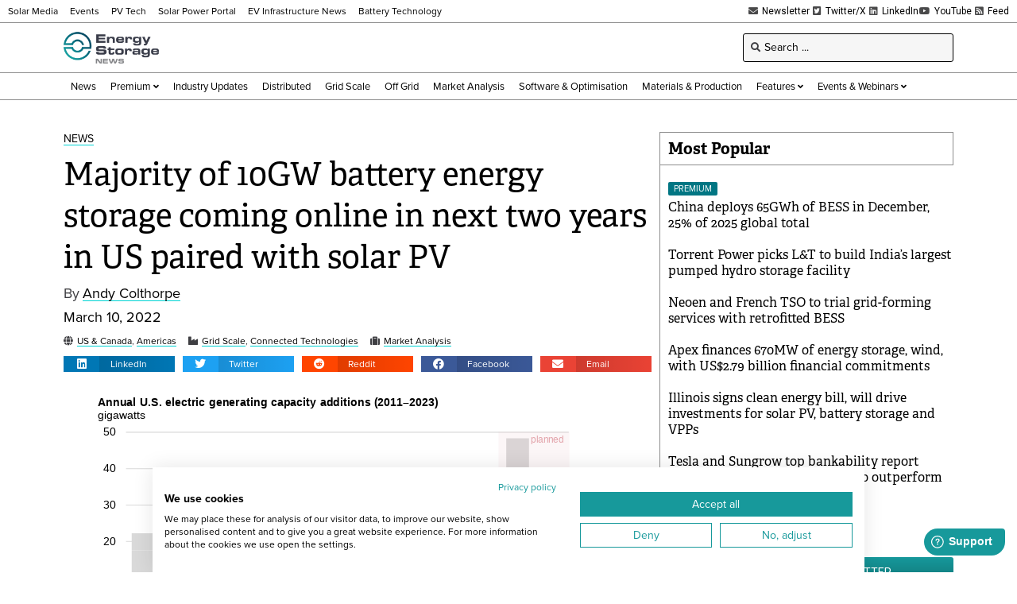

--- FILE ---
content_type: text/html; charset=UTF-8
request_url: https://www.energy-storage.news/wp-admin/admin-ajax.php
body_size: -450
content:
1768928388

--- FILE ---
content_type: text/html; charset=utf-8
request_url: https://www.google.com/recaptcha/api2/aframe
body_size: 265
content:
<!DOCTYPE HTML><html><head><meta http-equiv="content-type" content="text/html; charset=UTF-8"></head><body><script nonce="FWbSMTo0NscKILef0xi9ag">/** Anti-fraud and anti-abuse applications only. See google.com/recaptcha */ try{var clients={'sodar':'https://pagead2.googlesyndication.com/pagead/sodar?'};window.addEventListener("message",function(a){try{if(a.source===window.parent){var b=JSON.parse(a.data);var c=clients[b['id']];if(c){var d=document.createElement('img');d.src=c+b['params']+'&rc='+(localStorage.getItem("rc::a")?sessionStorage.getItem("rc::b"):"");window.document.body.appendChild(d);sessionStorage.setItem("rc::e",parseInt(sessionStorage.getItem("rc::e")||0)+1);localStorage.setItem("rc::h",'1768928391423');}}}catch(b){}});window.parent.postMessage("_grecaptcha_ready", "*");}catch(b){}</script></body></html>

--- FILE ---
content_type: image/svg+xml
request_url: https://www.energy-storage.news/wp-content/uploads/2022/03/EIA-capacity-additions-mar22.svg
body_size: 5589
content:
<?xml version="1.0" encoding="UTF-8" standalone="no"?>
<!-- Created with Inkscape (http://www.inkscape.org/) -->

<svg
   xmlns:dc="http://purl.org/dc/elements/1.1/"
   xmlns:cc="http://creativecommons.org/ns#"
   xmlns:rdf="http://www.w3.org/1999/02/22-rdf-syntax-ns#"
   xmlns:svg="http://www.w3.org/2000/svg"
   xmlns="http://www.w3.org/2000/svg"
   xmlns:sodipodi="http://sodipodi.sourceforge.net/DTD/sodipodi-0.dtd"
   xmlns:inkscape="http://www.inkscape.org/namespaces/inkscape"
   version="1.1"
   id="svg2"
   xml:space="preserve"
   width="609.29333"
   height="281.28"
   viewBox="0 0 609.29333 281.28"
   sodipodi:docname="main.svg"
   inkscape:version="0.92.4 (5da689c313, 2019-01-14)"><metadata
     id="metadata8"><rdf:RDF><cc:Work
         rdf:about=""><dc:format>image/svg+xml</dc:format><dc:type
           rdf:resource="http://purl.org/dc/dcmitype/StillImage" /><dc:title></dc:title></cc:Work></rdf:RDF></metadata><defs
     id="defs6"><clipPath
       clipPathUnits="userSpaceOnUse"
       id="clipPath36"><path
         d="M 50.4,527.04 H 507.36 V 738 H 50.4 Z"
         id="path34"
         inkscape:connector-curvature="0"
         style="clip-rule:evenodd" /></clipPath><clipPath
       clipPathUnits="userSpaceOnUse"
       id="clipPath48"><path
         d="M 50.4,527.04 H 507.36 V 738 H 50.4 Z"
         id="path46"
         inkscape:connector-curvature="0"
         style="clip-rule:evenodd" /></clipPath><clipPath
       clipPathUnits="userSpaceOnUse"
       id="clipPath60"><path
         d="M 50.4,527.04 H 507.36 V 738 H 50.4 Z"
         id="path58"
         inkscape:connector-curvature="0"
         style="clip-rule:evenodd" /></clipPath><clipPath
       clipPathUnits="userSpaceOnUse"
       id="clipPath72"><path
         d="M 50.4,527.04 H 507.36 V 738 H 50.4 Z"
         id="path70"
         inkscape:connector-curvature="0"
         style="clip-rule:evenodd" /></clipPath><clipPath
       clipPathUnits="userSpaceOnUse"
       id="clipPath84"><path
         d="M 50.4,527.04 H 507.36 V 738 H 50.4 Z"
         id="path82"
         inkscape:connector-curvature="0"
         style="clip-rule:evenodd" /></clipPath><clipPath
       clipPathUnits="userSpaceOnUse"
       id="clipPath96"><path
         d="M 50.4,527.04 H 507.36 V 738 H 50.4 Z"
         id="path94"
         inkscape:connector-curvature="0"
         style="clip-rule:evenodd" /></clipPath><clipPath
       clipPathUnits="userSpaceOnUse"
       id="clipPath108"><path
         d="M 50.4,527.04 H 507.36 V 738 H 50.4 Z"
         id="path106"
         inkscape:connector-curvature="0"
         style="clip-rule:evenodd" /></clipPath><clipPath
       clipPathUnits="userSpaceOnUse"
       id="clipPath120"><path
         d="M 50.4,527.04 H 507.36 V 738 H 50.4 Z"
         id="path118"
         inkscape:connector-curvature="0"
         style="clip-rule:evenodd" /></clipPath><clipPath
       clipPathUnits="userSpaceOnUse"
       id="clipPath132"><path
         d="M 50.4,527.04 H 507.36 V 738 H 50.4 Z"
         id="path130"
         inkscape:connector-curvature="0"
         style="clip-rule:evenodd" /></clipPath><clipPath
       clipPathUnits="userSpaceOnUse"
       id="clipPath144"><path
         d="M 50.4,527.04 H 507.36 V 738 H 50.4 Z"
         id="path142"
         inkscape:connector-curvature="0"
         style="clip-rule:evenodd" /></clipPath><clipPath
       clipPathUnits="userSpaceOnUse"
       id="clipPath156"><path
         d="M 50.4,527.04 H 507.36 V 738 H 50.4 Z"
         id="path154"
         inkscape:connector-curvature="0"
         style="clip-rule:evenodd" /></clipPath><clipPath
       clipPathUnits="userSpaceOnUse"
       id="clipPath168"><path
         d="M 50.4,527.04 H 507.36 V 738 H 50.4 Z"
         id="path166"
         inkscape:connector-curvature="0"
         style="clip-rule:evenodd" /></clipPath><clipPath
       clipPathUnits="userSpaceOnUse"
       id="clipPath180"><path
         d="M 50.4,527.04 H 507.36 V 738 H 50.4 Z"
         id="path178"
         inkscape:connector-curvature="0"
         style="clip-rule:evenodd" /></clipPath><clipPath
       clipPathUnits="userSpaceOnUse"
       id="clipPath192"><path
         d="M 50.4,527.04 H 507.36 V 738 H 50.4 Z"
         id="path190"
         inkscape:connector-curvature="0"
         style="clip-rule:evenodd" /></clipPath><clipPath
       clipPathUnits="userSpaceOnUse"
       id="clipPath204"><path
         d="M 50.4,527.04 H 507.36 V 738 H 50.4 Z"
         id="path202"
         inkscape:connector-curvature="0"
         style="clip-rule:evenodd" /></clipPath><clipPath
       clipPathUnits="userSpaceOnUse"
       id="clipPath216"><path
         d="M 50.4,527.04 H 507.36 V 738 H 50.4 Z"
         id="path214"
         inkscape:connector-curvature="0"
         style="clip-rule:evenodd" /></clipPath><clipPath
       clipPathUnits="userSpaceOnUse"
       id="clipPath228"><path
         d="M 50.4,527.04 H 507.36 V 738 H 50.4 Z"
         id="path226"
         inkscape:connector-curvature="0"
         style="clip-rule:evenodd" /></clipPath><clipPath
       clipPathUnits="userSpaceOnUse"
       id="clipPath240"><path
         d="M 50.4,527.04 H 507.36 V 738 H 50.4 Z"
         id="path238"
         inkscape:connector-curvature="0"
         style="clip-rule:evenodd" /></clipPath><clipPath
       clipPathUnits="userSpaceOnUse"
       id="clipPath252"><path
         d="M 50.4,527.04 H 507.36 V 738 H 50.4 Z"
         id="path250"
         inkscape:connector-curvature="0"
         style="clip-rule:evenodd" /></clipPath><clipPath
       clipPathUnits="userSpaceOnUse"
       id="clipPath264"><path
         d="M 50.4,527.04 H 507.36 V 738 H 50.4 Z"
         id="path262"
         inkscape:connector-curvature="0"
         style="clip-rule:evenodd" /></clipPath><clipPath
       clipPathUnits="userSpaceOnUse"
       id="clipPath276"><path
         d="M 50.4,527.04 H 507.36 V 738 H 50.4 Z"
         id="path274"
         inkscape:connector-curvature="0"
         style="clip-rule:evenodd" /></clipPath><clipPath
       clipPathUnits="userSpaceOnUse"
       id="clipPath288"><path
         d="M 50.4,527.04 H 507.36 V 738 H 50.4 Z"
         id="path286"
         inkscape:connector-curvature="0"
         style="clip-rule:evenodd" /></clipPath><clipPath
       clipPathUnits="userSpaceOnUse"
       id="clipPath300"><path
         d="M 50.4,527.04 H 507.36 V 738 H 50.4 Z"
         id="path298"
         inkscape:connector-curvature="0"
         style="clip-rule:evenodd" /></clipPath><clipPath
       clipPathUnits="userSpaceOnUse"
       id="clipPath312"><path
         d="M 50.4,527.04 H 507.48 V 738 H 50.4 Z"
         id="path310"
         inkscape:connector-curvature="0"
         style="clip-rule:evenodd" /></clipPath><clipPath
       clipPathUnits="userSpaceOnUse"
       id="clipPath324"><path
         d="M 50.4,527.04 H 507.48 V 738 H 50.4 Z"
         id="path322"
         inkscape:connector-curvature="0"
         style="clip-rule:evenodd" /></clipPath><clipPath
       clipPathUnits="userSpaceOnUse"
       id="clipPath336"><path
         d="M 50.4,527.04 H 507.48 V 738 H 50.4 Z"
         id="path334"
         inkscape:connector-curvature="0"
         style="clip-rule:evenodd" /></clipPath><clipPath
       clipPathUnits="userSpaceOnUse"
       id="clipPath348"><path
         d="M 50.4,527.04 H 507.48 V 738 H 50.4 Z"
         id="path346"
         inkscape:connector-curvature="0"
         style="clip-rule:evenodd" /></clipPath><clipPath
       clipPathUnits="userSpaceOnUse"
       id="clipPath360"><path
         d="M 50.4,527.04 H 507.48 V 738 H 50.4 Z"
         id="path358"
         inkscape:connector-curvature="0"
         style="clip-rule:evenodd" /></clipPath><clipPath
       clipPathUnits="userSpaceOnUse"
       id="clipPath372"><path
         d="M 50.4,527.04 H 507.48 V 738 H 50.4 Z"
         id="path370"
         inkscape:connector-curvature="0"
         style="clip-rule:evenodd" /></clipPath><clipPath
       clipPathUnits="userSpaceOnUse"
       id="clipPath384"><path
         d="M 50.4,527.04 H 507.48 V 738 H 50.4 Z"
         id="path382"
         inkscape:connector-curvature="0"
         style="clip-rule:evenodd" /></clipPath><clipPath
       clipPathUnits="userSpaceOnUse"
       id="clipPath398"><path
         d="m 429.84,683.28 h 56.64 V 702 h -56.64 z"
         id="path396"
         inkscape:connector-curvature="0"
         style="clip-rule:evenodd" /></clipPath><clipPath
       clipPathUnits="userSpaceOnUse"
       id="clipPath410"><path
         d="m 465.6,508.56 h 51.96 V 642.24 H 465.6 Z"
         id="path408"
         inkscape:connector-curvature="0"
         style="clip-rule:evenodd" /></clipPath><clipPath
       clipPathUnits="userSpaceOnUse"
       id="clipPath422"><path
         d="m 465.6,508.56 h 51.96 V 642.24 H 465.6 Z"
         id="path420"
         inkscape:connector-curvature="0"
         style="clip-rule:evenodd" /></clipPath><clipPath
       clipPathUnits="userSpaceOnUse"
       id="clipPath434"><path
         d="m 465.6,508.56 h 51.96 V 642.24 H 465.6 Z"
         id="path432"
         inkscape:connector-curvature="0"
         style="clip-rule:evenodd" /></clipPath><clipPath
       clipPathUnits="userSpaceOnUse"
       id="clipPath446"><path
         d="m 465.6,508.56 h 51.96 V 642.24 H 465.6 Z"
         id="path444"
         inkscape:connector-curvature="0"
         style="clip-rule:evenodd" /></clipPath><clipPath
       clipPathUnits="userSpaceOnUse"
       id="clipPath458"><path
         d="m 465.6,508.56 h 51.96 V 642.24 H 465.6 Z"
         id="path456"
         inkscape:connector-curvature="0"
         style="clip-rule:evenodd" /></clipPath></defs><sodipodi:namedview
     pagecolor="#ffffff"
     bordercolor="#666666"
     borderopacity="1"
     objecttolerance="10"
     gridtolerance="10"
     guidetolerance="10"
     inkscape:pageopacity="0"
     inkscape:pageshadow="2"
     inkscape:window-width="1920"
     inkscape:window-height="1217"
     id="namedview4"
     showgrid="false"
     inkscape:pagecheckerboard="true"
     inkscape:zoom="1"
     inkscape:cx="340.8"
     inkscape:cy="-174.71998"
     inkscape:window-x="-8"
     inkscape:window-y="-8"
     inkscape:window-maximized="1"
     inkscape:current-layer="g10" /><g
     id="g10"
     inkscape:groupmode="layer"
     inkscape:label="main"
     transform="matrix(1.3333333,0,0,-1.3333333,-67.199998,983.99998)"><path
       d="M 50.4,527.04 H 507.37 V 738 H 50.4 Z"
       style="fill:#ffffff;fill-opacity:1;fill-rule:evenodd;stroke:none"
       id="path12"
       inkscape:connector-curvature="0" /><path
       d="M 77.11,576.96 H 462.94 M 77.11,608.64 H 462.94 M 77.11,640.2 H 462.94 M 77.11,671.88 H 462.94 M 77.11,703.55 h 385.83"
       style="fill:none;stroke:#d9d9d9;stroke-width:0.75;stroke-linecap:butt;stroke-linejoin:round;stroke-miterlimit:10;stroke-dasharray:none;stroke-opacity:1"
       id="path14"
       inkscape:connector-curvature="0" /><path
       d="m 82.08,547.8 h 19.8 v -2.48 h -19.8 z m 29.64,2.64 h 19.8 v -5.12 h -19.8 z m 29.64,6.12 h 19.8 v -11.24 h -19.8 z m 29.76,0.72 h 19.8 v -11.96 h -19.8 z m 29.64,-0.72 h 19.8 v -11.24 h -19.8 z m 29.64,14.04 h 19.8 v -25.28 h -19.8 z m 29.76,-8.88 h 19.8 v -16.4 h -19.8 z m 29.64,-0.96 h 19.8 v -15.44 h -19.8 z m 29.64,2.04 h 19.8 v -17.48 h -19.8 z m 29.76,15.6 H 369 v -33.08 h -19.8 z m 29.64,8.52 h 19.8 v -41.6 h -19.8 z m 29.64,27.12 h 19.8 v -68.72 h -19.8 z m 29.76,-8.76 h 19.8 v -59.96 h -19.8 z"
       style="fill:#ffc702;fill-opacity:1;fill-rule:nonzero;stroke:none"
       id="path16"
       inkscape:connector-curvature="0" /><path
       d="m 82.08,547.92 h 19.8 v -0.12 h -19.8 z m 29.64,2.64 h 19.8 v -0.12 h -19.8 z m 29.64,6.12 h 19.8 v -0.12 h -19.8 z m 29.76,0.72 h 19.8 v -0.12 h -19.8 z m 29.64,-0.48 h 19.8 v -0.36 h -19.8 z m 29.64,14.28 h 19.8 v -0.6 h -19.8 z m 29.76,-9.12 h 19.8 v -0.36 h -19.8 z m 29.64,-0.6 h 19.8 v -0.72 h -19.8 z m 29.64,1.92 h 19.8 v -0.6 h -19.8 z m 29.76,16.44 H 369 v -1.44 h -19.8 z m 29.64,17.04 h 19.8 v -9.96 h -19.8 z m 29.64,36.6 h 19.8 v -19.44 h -19.8 z m 29.76,-14.88 h 19.8 v -13.32 h -19.8 z"
       style="fill:#003953;fill-opacity:1;fill-rule:nonzero;stroke:none"
       id="path18"
       inkscape:connector-curvature="0" /><path
       d="m 82.08,579.24 h 19.8 V 547.8 h -19.8 z m 29.64,1.2 h 19.8 v -29.88 h -19.8 z m 29.64,-1.56 h 19.8 v -22.32 h -19.8 z m 29.76,6.96 h 19.8 v -28.56 h -19.8 z m 29.64,-8.64 h 19.8 v -20.28 h -19.8 z m 29.64,21.24 h 19.8 V 571.2 h -19.8 z m 29.76,-6.12 h 19.8 v -30.24 h -19.8 z m 29.64,30.12 h 19.8 v -60.96 h -19.8 z m 29.64,-33.96 h 19.8 V 563.4 h -19.8 z m 29.76,11.64 H 369 V 579.84 H 349.2 Z M 378.84,615 h 19.8 v -18.12 h -19.8 z m 29.64,48.48 h 19.8 v -30 h -19.8 z m 29.76,-23.52 h 19.8 V 618.6 h -19.8 z"
       style="fill:#d6d6d6;fill-opacity:1;fill-rule:nonzero;stroke:none"
       id="path20"
       inkscape:connector-curvature="0" /><path
       d="m 82.08,600.84 h 19.8 v -21.6 h -19.8 z m 29.64,21.6 h 19.8 v -42 h -19.8 z m 29.64,-40.8 h 19.8 v -2.76 h -19.8 z m 29.76,19.92 h 19.8 v -15.72 h -19.8 z m 29.64,1.68 h 19.8 V 577.2 h -19.8 z m 29.64,22.92 h 19.8 v -27.72 h -19.8 z m 29.76,-14.64 h 19.8 v -19.2 h -19.8 z m 29.64,32.64 h 19.8 v -21.72 h -19.8 z m 29.64,-26.4 h 19.8 v -29.28 h -19.8 z m 29.76,28.8 H 369 v -46.44 h -19.8 z m 29.64,12.72 h 19.8 V 615 h -19.8 z m 29.64,35.16 h 19.8 v -30.96 h -19.8 z m 29.76,-38.16 h 19.8 v -16.32 h -19.8 z"
       style="fill:#d9d9d9;fill-opacity:1;fill-rule:nonzero;stroke:none"
       id="path22"
       inkscape:connector-curvature="0" /><path
       d="m 82.08,612.96 h 19.8 v -12.12 h -19.8 z m 29.64,21.24 h 19.8 v -11.76 h -19.8 z m 29.64,-47.76 h 19.8 v -4.8 h -19.8 z M 349.2,646.68 H 369 v -0.12 h -19.8 z"
       style="fill:#d9d9d9;fill-opacity:1;fill-rule:nonzero;stroke:none"
       id="path24"
       inkscape:connector-curvature="0" /><path
       d="m 82.08,615.72 h 19.8 v -2.76 h -19.8 z m 29.64,22.08 h 19.8 v -3.6 h -19.8 z m 29.64,-47.04 h 19.8 v -4.32 h -19.8 z m 29.76,12.36 h 19.8 v -1.56 h -19.8 z m 29.64,1.8 h 19.8 v -1.68 h -19.8 z m 29.64,26.64 h 19.8 v -5.4 h -19.8 z m 29.76,-18.6 h 19.8 v -1.44 h -19.8 z m 29.64,32.52 h 19.8 v -1.32 h -19.8 z m 29.64,-26.76 h 19.8 v -0.96 h -19.8 z m 29.76,28.8 H 369 v -0.96 h -19.8 z m 29.64,12.24 h 19.8 v -0.48 h -19.8 z m 29.64,38.52 h 19.8 v -3.84 h -19.8 z m 29.76,-37.8 h 19.8 v -4.2 h -19.8 z"
       style="fill:#d9d9d9;fill-opacity:1;fill-rule:nonzero;stroke:none"
       id="path26"
       inkscape:connector-curvature="0" /><path
       d="M 77.11,545.32 H 462.94"
       style="fill:none;stroke:#000000;stroke-width:0.75;stroke-linecap:butt;stroke-linejoin:round;stroke-miterlimit:10;stroke-dasharray:none;stroke-opacity:1"
       id="path28"
       inkscape:connector-curvature="0" /><g
       id="g30"><g
         id="g32"
         clip-path="url(#clipPath36)"><text
           transform="matrix(1,0,0,-1,411.55,576.7)"
           style="font-variant:normal;font-weight:normal;font-size:8.03999996px;font-family:Arial;-inkscape-font-specification:ArialMT;writing-mode:lr-tb;fill:#404040;fill-opacity:1;fill-rule:nonzero;stroke:none"
           id="text40"><tspan
             x="0 4.4400401 8.8800802"
             y="0"
             sodipodi:role="line"
             id="tspan38">45%</tspan></text>
</g></g><g
       id="g42"><g
         id="g44"
         clip-path="url(#clipPath48)"><text
           transform="matrix(1,0,0,-1,440.16,572.3)"
           style="font-variant:normal;font-weight:normal;font-size:8.03999996px;font-family:Arial;-inkscape-font-specification:ArialMT;writing-mode:lr-tb;fill:#404040;fill-opacity:1;fill-rule:nonzero;stroke:none"
           id="text52"><tspan
             x="0 4.4400401 8.8800802"
             y="0"
             sodipodi:role="line"
             id="tspan50">52%</tspan></text>
</g></g><g
       id="g54"><g
         id="g56"
         clip-path="url(#clipPath60)"><text
           transform="matrix(1,0,0,-1,410.47,620.78)"
           style="font-variant:normal;font-weight:normal;font-size:8.03999996px;font-family:Arial;-inkscape-font-specification:ArialMT;writing-mode:lr-tb;fill:#ffffff;fill-opacity:1;fill-rule:nonzero;stroke:none"
           id="text64"><tspan
             x="0 4.4640002 8.9280005"
             y="0"
             sodipodi:role="line"
             id="tspan62">13%</tspan></text>
</g></g><g
       id="g66"><g
         id="g68"
         clip-path="url(#clipPath72)"><text
           transform="matrix(1,0,0,-1,440.16,608.98)"
           style="font-variant:normal;font-weight:normal;font-size:8.03999996px;font-family:Arial;-inkscape-font-specification:ArialMT;writing-mode:lr-tb;fill:#ffffff;fill-opacity:1;fill-rule:nonzero;stroke:none"
           id="text76"><tspan
             x="0 4.4400401 8.8800802"
             y="0"
             sodipodi:role="line"
             id="tspan74">12%</tspan></text>
</g></g><g
       id="g78"><g
         id="g80"
         clip-path="url(#clipPath84)"><text
           transform="matrix(1,0,0,-1,62.952,542.16)"
           style="font-variant:normal;font-weight:normal;font-size:9.96000004px;font-family:Arial;-inkscape-font-specification:ArialMT;writing-mode:lr-tb;fill:#000000;fill-opacity:1;fill-rule:nonzero;stroke:none"
           id="text88"><tspan
             x="0"
             y="0"
             id="tspan86">0</tspan></text>
</g></g><g
       id="g90"><g
         id="g92"
         clip-path="url(#clipPath96)"><text
           transform="matrix(1,0,0,-1,57.384,573.82)"
           style="font-variant:normal;font-weight:normal;font-size:9.96000004px;font-family:Arial;-inkscape-font-specification:ArialMT;writing-mode:lr-tb;fill:#000000;fill-opacity:1;fill-rule:nonzero;stroke:none"
           id="text100"><tspan
             x="0 5.5440001"
             y="0"
             sodipodi:role="line"
             id="tspan98">10</tspan></text>
</g></g><g
       id="g102"><g
         id="g104"
         clip-path="url(#clipPath108)"><text
           transform="matrix(1,0,0,-1,57.384,605.47)"
           style="font-variant:normal;font-weight:normal;font-size:9.96000004px;font-family:Arial;-inkscape-font-specification:ArialMT;writing-mode:lr-tb;fill:#000000;fill-opacity:1;fill-rule:nonzero;stroke:none"
           id="text112"><tspan
             x="0 5.5440001"
             y="0"
             sodipodi:role="line"
             id="tspan110">20</tspan></text>
</g></g><g
       id="g114"><g
         id="g116"
         clip-path="url(#clipPath120)"><text
           transform="matrix(1,0,0,-1,57.384,637.1)"
           style="font-variant:normal;font-weight:normal;font-size:9.96000004px;font-family:Arial;-inkscape-font-specification:ArialMT;writing-mode:lr-tb;fill:#000000;fill-opacity:1;fill-rule:nonzero;stroke:none"
           id="text124"><tspan
             x="0 5.5440001"
             y="0"
             sodipodi:role="line"
             id="tspan122">30</tspan></text>
</g></g><g
       id="g126"><g
         id="g128"
         clip-path="url(#clipPath132)"><text
           transform="matrix(1,0,0,-1,57.384,668.76)"
           style="font-variant:normal;font-weight:normal;font-size:9.96000004px;font-family:Arial;-inkscape-font-specification:ArialMT;writing-mode:lr-tb;fill:#000000;fill-opacity:1;fill-rule:nonzero;stroke:none"
           id="text136"><tspan
             x="0 5.5440001"
             y="0"
             sodipodi:role="line"
             id="tspan134">40</tspan></text>
</g></g><g
       id="g138"><g
         id="g140"
         clip-path="url(#clipPath144)"><text
           transform="matrix(1,0,0,-1,57.384,700.42)"
           style="font-variant:normal;font-weight:normal;font-size:9.96000004px;font-family:Arial;-inkscape-font-specification:ArialMT;writing-mode:lr-tb;fill:#000000;fill-opacity:1;fill-rule:nonzero;stroke:none"
           id="text148"><tspan
             x="0 5.5440001"
             y="0"
             sodipodi:role="line"
             id="tspan146">50</tspan></text>
</g></g><g
       id="g150"><g
         id="g152"
         clip-path="url(#clipPath156)"><text
           transform="matrix(1,0,0,-1,80.856,530.23)"
           style="font-variant:normal;font-weight:normal;font-size:9.96000004px;font-family:Arial;-inkscape-font-specification:ArialMT;writing-mode:lr-tb;fill:#000000;fill-opacity:1;fill-rule:nonzero;stroke:none"
           id="text160"><tspan
             x="0 5.5377598 11.14524 16.683001"
             y="0"
             sodipodi:role="line"
             id="tspan158">2011</tspan></text>
</g></g><g
       id="g162"><g
         id="g164"
         clip-path="url(#clipPath168)"><text
           transform="matrix(1,0,0,-1,110.52,530.23)"
           style="font-variant:normal;font-weight:normal;font-size:9.96000004px;font-family:Arial;-inkscape-font-specification:ArialMT;writing-mode:lr-tb;fill:#000000;fill-opacity:1;fill-rule:nonzero;stroke:none"
           id="text172"><tspan
             x="0 5.5377598 11.14524 16.683001"
             y="0"
             sodipodi:role="line"
             id="tspan170">2012</tspan></text>
</g></g><g
       id="g174"><g
         id="g176"
         clip-path="url(#clipPath180)"><text
           transform="matrix(1,0,0,-1,140.21,530.23)"
           style="font-variant:normal;font-weight:normal;font-size:9.96000004px;font-family:Arial;-inkscape-font-specification:ArialMT;writing-mode:lr-tb;fill:#000000;fill-opacity:1;fill-rule:nonzero;stroke:none"
           id="text184"><tspan
             x="0 5.5377598 11.14524 16.683001"
             y="0"
             sodipodi:role="line"
             id="tspan182">2013</tspan></text>
</g></g><g
       id="g186"><g
         id="g188"
         clip-path="url(#clipPath192)"><text
           transform="matrix(1,0,0,-1,169.9,530.23)"
           style="font-variant:normal;font-weight:normal;font-size:9.96000004px;font-family:Arial;-inkscape-font-specification:ArialMT;writing-mode:lr-tb;fill:#000000;fill-opacity:1;fill-rule:nonzero;stroke:none"
           id="text196"><tspan
             x="0 5.5377598 11.14524 16.683001"
             y="0"
             sodipodi:role="line"
             id="tspan194">2014</tspan></text>
</g></g><g
       id="g198"><g
         id="g200"
         clip-path="url(#clipPath204)"><text
           transform="matrix(1,0,0,-1,199.58,530.23)"
           style="font-variant:normal;font-weight:normal;font-size:9.96000004px;font-family:Arial;-inkscape-font-specification:ArialMT;writing-mode:lr-tb;fill:#000000;fill-opacity:1;fill-rule:nonzero;stroke:none"
           id="text208"><tspan
             x="0 5.5377598 11.14524 16.683001"
             y="0"
             sodipodi:role="line"
             id="tspan206">2015</tspan></text>
</g></g><g
       id="g210"><g
         id="g212"
         clip-path="url(#clipPath216)"><text
           transform="matrix(1,0,0,-1,229.27,530.23)"
           style="font-variant:normal;font-weight:normal;font-size:9.96000004px;font-family:Arial;-inkscape-font-specification:ArialMT;writing-mode:lr-tb;fill:#000000;fill-opacity:1;fill-rule:nonzero;stroke:none"
           id="text220"><tspan
             x="0 5.5377598 11.14524 16.683001"
             y="0"
             sodipodi:role="line"
             id="tspan218">2016</tspan></text>
</g></g><g
       id="g222"><g
         id="g224"
         clip-path="url(#clipPath228)"><text
           transform="matrix(1,0,0,-1,258.96,530.23)"
           style="font-variant:normal;font-weight:normal;font-size:9.96000004px;font-family:Arial;-inkscape-font-specification:ArialMT;writing-mode:lr-tb;fill:#000000;fill-opacity:1;fill-rule:nonzero;stroke:none"
           id="text232"><tspan
             x="0 5.5377598 11.14524 16.683001"
             y="0"
             sodipodi:role="line"
             id="tspan230">2017</tspan></text>
</g></g><g
       id="g234"><g
         id="g236"
         clip-path="url(#clipPath240)"><text
           transform="matrix(1,0,0,-1,288.65,530.23)"
           style="font-variant:normal;font-weight:normal;font-size:9.96000004px;font-family:Arial;-inkscape-font-specification:ArialMT;writing-mode:lr-tb;fill:#000000;fill-opacity:1;fill-rule:nonzero;stroke:none"
           id="text244"><tspan
             x="0 5.5377598 11.14524 16.683001"
             y="0"
             sodipodi:role="line"
             id="tspan242">2018</tspan></text>
</g></g><g
       id="g246"><g
         id="g248"
         clip-path="url(#clipPath252)"><text
           transform="matrix(1,0,0,-1,318.34,530.23)"
           style="font-variant:normal;font-weight:normal;font-size:9.96000004px;font-family:Arial;-inkscape-font-specification:ArialMT;writing-mode:lr-tb;fill:#000000;fill-opacity:1;fill-rule:nonzero;stroke:none"
           id="text256"><tspan
             x="0 5.5377598 11.14524 16.683001"
             y="0"
             sodipodi:role="line"
             id="tspan254">2019</tspan></text>
</g></g><g
       id="g258"><g
         id="g260"
         clip-path="url(#clipPath264)"><text
           transform="matrix(1,0,0,-1,348,530.23)"
           style="font-variant:normal;font-weight:normal;font-size:9.96000004px;font-family:Arial;-inkscape-font-specification:ArialMT;writing-mode:lr-tb;fill:#000000;fill-opacity:1;fill-rule:nonzero;stroke:none"
           id="text268"><tspan
             x="0 5.5377598 11.14524 16.683001"
             y="0"
             sodipodi:role="line"
             id="tspan266">2020</tspan></text>
</g></g><g
       id="g270"><g
         id="g272"
         clip-path="url(#clipPath276)"><text
           transform="matrix(1,0,0,-1,377.69,530.23)"
           style="font-variant:normal;font-weight:normal;font-size:9.96000004px;font-family:Arial;-inkscape-font-specification:ArialMT;writing-mode:lr-tb;fill:#000000;fill-opacity:1;fill-rule:nonzero;stroke:none"
           id="text280"><tspan
             x="0 5.5377598 11.14524 16.683001"
             y="0"
             sodipodi:role="line"
             id="tspan278">2021</tspan></text>
</g></g><g
       id="g282"><g
         id="g284"
         clip-path="url(#clipPath288)"><text
           transform="matrix(1,0,0,-1,407.38,530.23)"
           style="font-variant:normal;font-weight:normal;font-size:9.96000004px;font-family:Arial;-inkscape-font-specification:ArialMT;writing-mode:lr-tb;fill:#000000;fill-opacity:1;fill-rule:nonzero;stroke:none"
           id="text292"><tspan
             x="0 5.5377598 11.14524 16.683001"
             y="0"
             sodipodi:role="line"
             id="tspan290">2022</tspan></text>
</g></g><g
       id="g294"><g
         id="g296"
         clip-path="url(#clipPath300)"><text
           transform="matrix(1,0,0,-1,437.06,530.23)"
           style="font-variant:normal;font-weight:normal;font-size:9.96000004px;font-family:Arial;-inkscape-font-specification:ArialMT;writing-mode:lr-tb;fill:#000000;fill-opacity:1;fill-rule:nonzero;stroke:none"
           id="text304"><tspan
             x="0 5.5377598 11.14524 16.683001"
             y="0"
             sodipodi:role="line"
             id="tspan302">2023</tspan></text>
</g></g><g
       id="g306"><g
         id="g308"
         clip-path="url(#clipPath312)"><text
           transform="matrix(1,0,0,-1,52.56,726.48)"
           style="font-variant:normal;font-weight:bold;font-size:9.96000004px;font-family:Arial;-inkscape-font-specification:Arial-BoldMT;writing-mode:lr-tb;fill:#000000;fill-opacity:1;fill-rule:nonzero;stroke:none"
           id="text316"><tspan
             x="0 6.8425202 12.948 19.05348 25.15896 30.69672 33.465599 36.672722 43.863838 46.632721 53.236198 56.005081 58.863602 64.40136 67.170242 72.668159 78.205917 81.522598 85.397041 88.165916"
             y="0"
             sodipodi:role="line"
             id="tspan314">Annual U.S. electric</tspan></text>
</g></g><g
       id="g318"><g
         id="g320"
         clip-path="url(#clipPath324)"><text
           transform="matrix(1,0,0,-1,149.3,726.48)"
           style="font-variant:normal;font-weight:bold;font-size:9.96000004px;font-family:Arial;-inkscape-font-specification:Arial-BoldMT;writing-mode:lr-tb;fill:#000000;fill-opacity:1;fill-rule:nonzero;stroke:none"
           id="text328"><tspan
             x="0 6.1054802 11.64324 17.7288 23.26656 27.10116 32.63892 35.955601 38.72448 44.84988"
             y="0"
             sodipodi:role="line"
             id="tspan326">generating</tspan></text>
</g></g><g
       id="g330"><g
         id="g332"
         clip-path="url(#clipPath336)"><text
           transform="matrix(1,0,0,-1,203.21,726.48)"
           style="font-variant:normal;font-weight:bold;font-size:9.96000004px;font-family:Arial;-inkscape-font-specification:Arial-BoldMT;writing-mode:lr-tb;fill:#000000;fill-opacity:1;fill-rule:nonzero;stroke:none"
           id="text340"><tspan
             x="0 5.5377598 11.03568 17.141159 22.678921 28.17684 30.945721 34.282318"
             y="0"
             sodipodi:role="line"
             id="tspan338">capacity</tspan></text>
</g></g><g
       id="g342"><g
         id="g344"
         clip-path="url(#clipPath348)"><text
           transform="matrix(1,0,0,-1,246.05,726.48)"
           style="font-variant:normal;font-weight:bold;font-size:9.96000004px;font-family:Arial;-inkscape-font-specification:Arial-BoldMT;writing-mode:lr-tb;fill:#000000;fill-opacity:1;fill-rule:nonzero;stroke:none"
           id="text352"><tspan
             x="0 5.5377598 11.62332 17.74872 20.517599 23.8542 26.623079 32.708641 38.844002 44.38176 47.150639 50.467319 56.005081 61.542839 67.040756"
             y="0"
             sodipodi:role="line"
             id="tspan350">additions (2011</tspan></text>
</g></g><g
       id="g354"><g
         id="g356"
         clip-path="url(#clipPath360)"><text
           transform="matrix(1,0,0,-1,318.65,726.48)"
           style="font-variant:normal;font-weight:bold;font-size:9.96000004px;font-family:Arial;-inkscape-font-specification:Arial-BoldMT;writing-mode:lr-tb;fill:#000000;fill-opacity:1;fill-rule:nonzero;stroke:none"
           id="text364"><tspan
             x="0"
             y="0"
             id="tspan362">–</tspan></text>
</g></g><g
       id="g366"><g
         id="g368"
         clip-path="url(#clipPath372)"><text
           transform="matrix(1,0,0,-1,324.19,726.48)"
           style="font-variant:normal;font-weight:bold;font-size:9.96000004px;font-family:Arial;-inkscape-font-specification:Arial-BoldMT;writing-mode:lr-tb;fill:#000000;fill-opacity:1;fill-rule:nonzero;stroke:none"
           id="text376"><tspan
             x="0 5.5199599 11.03992 16.559879 22.07984"
             y="0"
             sodipodi:role="line"
             id="tspan374">2023)</tspan></text>
</g></g><g
       id="g378"><g
         id="g380"
         clip-path="url(#clipPath384)"><text
           transform="matrix(1,0,0,-1,52.56,714.96)"
           style="font-variant:normal;font-weight:normal;font-size:9.98400021px;font-family:Arial;-inkscape-font-specification:ArialMT;writing-mode:lr-tb;fill:#000000;fill-opacity:1;fill-rule:nonzero;stroke:none"
           id="text388"><tspan
             x="0 5.521152 7.6776962 13.198848 18.719999 25.798656 31.319807 34.09536 36.840961"
             y="0"
             sodipodi:role="line"
             id="tspan386">gigawatts</tspan></text>
</g></g><path
       d="m 401.77,545.04 h 61.79 v 158.87 h -61.79 z"
       style="fill:#e3a5ac;fill-opacity:0.10196001;fill-rule:evenodd;stroke:none"
       id="path390"
       inkscape:connector-curvature="0" /><g
       id="g392"><g
         id="g394"
         clip-path="url(#clipPath398)"><text
           transform="matrix(1,0,0,-1,429.91,694.42)"
           style="font-variant:normal;font-weight:normal;font-size:8.03999996px;font-family:Arial;-inkscape-font-specification:ArialMT;writing-mode:lr-tb;fill:#e3a5ac;fill-opacity:1;fill-rule:nonzero;stroke:none"
           id="text402"><tspan
             x="0 4.4380798 6.22296 10.6932 15.1152 19.55328 23.99136"
             y="0"
             sodipodi:role="line"
             id="tspan400">planned</tspan></text>
</g></g><g
       id="g404"><g
         id="g406"
         clip-path="url(#clipPath410)"><text
           transform="matrix(1,0,0,-1,465.67,632.86)"
           style="font-variant:normal;font-weight:bold;font-size:9.96000004px;font-family:Arial;-inkscape-font-specification:Arial-BoldMT;writing-mode:lr-tb;fill:#a6a6a6;fill-opacity:1;fill-rule:nonzero;stroke:none"
           id="text414"><tspan
             x="0 5.5199599 8.27104"
             y="0"
             sodipodi:role="line"
             id="tspan412">all</tspan></text>
</g></g><g
       id="g416"><g
         id="g418"
         clip-path="url(#clipPath422)"><text
           transform="matrix(1,0,0,-1,479.59,632.86)"
           style="font-variant:normal;font-weight:bold;font-size:9.96000004px;font-family:Arial;-inkscape-font-specification:Arial-BoldMT;writing-mode:lr-tb;fill:#a6a6a6;fill-opacity:1;fill-rule:nonzero;stroke:none"
           id="text426"><tspan
             x="0 6.1054802 9.4520397 15.55752 21.09528"
             y="0"
             sodipodi:role="line"
             id="tspan424">other</tspan></text>
</g></g><g
       id="g428"><g
         id="g430"
         clip-path="url(#clipPath434)"><text
           transform="matrix(1,0,0,-1,465.67,614.5)"
           style="font-variant:normal;font-weight:bold;font-size:9.96000004px;font-family:Arial;-inkscape-font-specification:Arial-BoldMT;writing-mode:lr-tb;fill:#003953;fill-opacity:1;fill-rule:nonzero;stroke:none"
           id="text438"><tspan
             x="0 6.1054802 11.64324 14.95992 18.336361 23.874121 27.698759 33.09708"
             y="0"
             sodipodi:role="line"
             id="tspan436">battery </tspan></text>
</g></g><g
       id="g440"><g
         id="g442"
         clip-path="url(#clipPath446)"><text
           transform="matrix(1,0,0,-1,465.67,602.98)"
           style="font-variant:normal;font-weight:bold;font-size:9.96000004px;font-family:Arial;-inkscape-font-specification:Arial-BoldMT;writing-mode:lr-tb;fill:#003953;fill-opacity:1;fill-rule:nonzero;stroke:none"
           id="text450"><tspan
             x="0 5.5377598 8.8544397 14.9898 18.83436 24.37212 30.45768"
             y="0"
             sodipodi:role="line"
             id="tspan448">storage</tspan></text>
</g></g><g
       id="g452"><g
         id="g454"
         clip-path="url(#clipPath458)"><text
           transform="matrix(1,0,0,-1,465.67,574.18)"
           style="font-variant:normal;font-weight:bold;font-size:9.96000004px;font-family:Arial;-inkscape-font-specification:Arial-BoldMT;writing-mode:lr-tb;fill:#f4c019;fill-opacity:1;fill-rule:nonzero;stroke:none"
           id="text462"><tspan
             x="0 5.5377598 11.62332 14.3922 19.92996"
             y="0"
             sodipodi:role="line"
             id="tspan460">solar</tspan></text>
</g></g><g
       id="g484"
       transform="matrix(0.75000002,0,0,-0.75000002,481.75708,548.39887)"><path
         style="fill:#455560;stroke-width:0.27698913"
         inkscape:connector-curvature="0"
         id="path1537"
         d="m 3.6839501,11.98809 c 0.4154837,-0.470881 0.941763,-0.692473 1.6065369,-0.692473 0.637075,0 1.1633544,0.221592 1.5788384,0.664774 0.415483,0.443183 0.637075,1.02486 0.637075,1.772731 v 0.166193 H 3.0191762 c 0.027699,-0.830967 0.2769891,-1.468042 0.6647739,-1.911225 m 5.1519973,5.678277 c -0.470881,0.470882 -0.830967,0.803269 -1.135655,0.969462 -0.387785,0.221592 -0.858666,0.332387 -1.3849456,0.332387 -0.5816772,0 -1.1356554,-0.193892 -1.6619348,-0.581677 C 4.1271327,17.998754 3.711649,17.472475 3.4346599,16.780002 3.1576707,16.087529 3.0191762,15.31196 3.0191762,14.370197 v -0.110796 h 6.0937612 v -0.166193 c 0,-0.914065 -0.360086,-1.689634 -1.080258,-2.326709 -0.720172,-0.664774 -1.5511391,-0.969462 -2.5206011,-0.969462 -1.1633543,0 -2.1605152,0.443183 -2.9637836,1.301849 -0.8032685,0.858666 -1.1910533,1.938924 -1.1910533,3.213074 0,1.246451 0.4154837,2.299009 1.27415,3.129977 0.8309674,0.830967 1.911225,1.218752 3.2130739,1.218752 0.7201717,0 1.3572471,-0.138495 1.8835261,-0.415484 0.526279,-0.276989 1.02486,-0.74787 1.52344,-1.384945 v 0 z"
         class="st0" /><path
         style="fill:#455560;stroke-width:0.27698913"
         inkscape:connector-curvature="0"
         id="path1539"
         d="m 20.164803,17.694066 c -0.138495,0.304688 -0.387785,0.553978 -0.747871,0.747871 -0.332387,0.193892 -0.664774,0.304688 -0.997161,0.304688 -0.332387,0 -0.637075,-0.138495 -0.886365,-0.443183 -0.24929,-0.304688 -0.387785,-0.664774 -0.387785,-1.080257 0,-0.470882 0.110796,-0.858667 0.360086,-1.135656 0.221591,-0.276989 0.77557,-0.553978 1.606537,-0.858666 0.443183,-0.166194 0.803269,-0.276989 1.02486,-0.387785 v 2.852988 z m 2.769891,0.332387 c -0.110796,0.304688 -0.443183,0.720172 -0.692473,0.720172 -0.193892,0 -0.304688,-0.0831 -0.360086,-0.276989 -0.0554,-0.193893 -0.110795,-0.52628 -0.110795,-1.02486 v -3.57316 c 0,-0.969462 -0.276989,-1.717332 -0.830968,-2.243612 -0.553978,-0.553978 -1.27415,-0.803268 -2.188214,-0.803268 -0.74787,0 -1.412644,0.221591 -1.994321,0.692473 -0.553979,0.443182 -0.914065,1.052558 -1.080258,1.800429 l 0.415484,0.166193 c 0.166193,-0.553978 0.443182,-0.99716 0.830967,-1.301848 0.387785,-0.332387 0.858666,-0.470882 1.384946,-0.470882 0.581677,0 1.024859,0.193892 1.357246,0.553978 0.332387,0.360086 0.498581,0.858667 0.498581,1.468043 v 0.609376 c -0.276989,0.166193 -0.803269,0.332387 -1.578838,0.553978 -1.246451,0.332387 -2.04972,0.720172 -2.465203,1.080258 -0.415484,0.387784 -0.609377,0.858666 -0.609377,1.440343 0,0.609376 0.221592,1.135655 0.692473,1.578838 0.470882,0.443183 1.02486,0.664774 1.689634,0.664774 0.443183,0 0.803268,-0.0831 1.135655,-0.24929 0.332387,-0.166194 0.692473,-0.470882 1.107957,-0.941763 0.24929,0.803268 0.720172,1.191053 1.412644,1.191053 0.470882,0 0.858667,-0.166193 1.135656,-0.470882 0.24929,-0.276989 0.415484,-0.609376 0.470881,-1.052558 z"
         class="st0" /><path
         style="fill:#455560;stroke-width:0.27698913"
         inkscape:connector-curvature="0"
         id="path1541"
         d="m 13.489365,18.746625 c -0.193893,-0.166194 -0.304688,-0.470882 -0.304688,-0.914064 v -7.090922 h -0.52628 v 0.0277 c -0.49858,0.221591 -2.6590946,0.276989 -2.6590946,0.276989 v 0.387785 c 0.6924726,0 1.1356546,0.0831 1.3018486,0.24929 0.166193,0.166194 0.276989,0.498581 0.276989,0.997161 v 5.151998 c 0,0.470881 -0.0831,0.775569 -0.276989,0.941763 -0.193893,0.138494 -0.609376,0.221591 -1.3018486,0.221591 v 0.387785 h 4.5703196 v -0.387785 c -0.526279,0 -0.886365,-0.0831 -1.080257,-0.24929"
         class="st0" /><path
         style="fill:#6cb33f;stroke-width:0.27698913"
         inkscape:connector-curvature="0"
         id="path1543"
         d="m 4.1271327,9.4120907 c 0.027699,-0.0277 0.083097,-0.0831 0.1661935,-0.166193 2.4929022,-2.409806 5.2350942,-4.404127 7.9772868,-5.816772 1.634236,-0.830967 3.213074,-1.412644 4.708815,-1.717333 3.323869,-0.692472 5.401288,0.110796 6.038363,0.637075 0.110795,0.0831 0.166193,0.166194 0.193892,0.249291 -1.938924,-0.193893 -3.960944,-0.0831 -6.066062,0.332387 -3.794751,0.803268 -7.6448996,2.575999 -11.4396503,5.290492 -0.4985804,0.360086 -0.9694619,0.720172 -1.4403435,1.080258 -0.055398,0.0554 -0.1107956,0.0831 -0.1384945,0.110795"
         class="st1" /><path
         style="fill:#ffdd00;stroke-width:0.27698913"
         inkscape:connector-curvature="0"
         id="path1545"
         d="m 3.2961653,9.6059837 c 0.027699,-0.0554 0.083097,-0.166194 0.1938924,-0.276989 0.8309674,-1.191054 2.1051174,-2.908386 3.1022782,-4.09944 2.3544075,-2.769891 4.5980191,-3.600858 5.7059761,-3.82245 0.553978,-0.110795 0.969462,-0.110795 1.135655,-0.110795 0,0 -0.0277,0.0554 -0.110796,0.110795 -1.191053,0.637075 -4.3764276,2.326709 -7.3402112,5.262794 -0.7201717,0.692473 -1.3572467,1.440343 -1.9112249,2.049719 -0.2215913,0.249291 -0.3877848,0.443183 -0.5816772,0.637075 -0.055398,0.138495 -0.1384946,0.193893 -0.1938924,0.249291"
         class="st2" /><path
         style="fill:#0081c6;stroke-width:0.27698913"
         inkscape:connector-curvature="0"
         id="path1547"
         d="m 24.652027,15.921336 c 0,-0.110796 0.0277,-0.276989 0.0831,-0.443183 0.720172,-2.132816 0.664774,-4.127138 -0.166193,-5.7613744 -1.717333,-3.3792669 -5.844471,-4.7365139 -11.079565,-3.6562559 -2.409806,0.49858 -4.9304066,1.468042 -7.4787062,2.908386 -0.1384946,0.0831 -0.2769892,0.166193 -0.4154837,0.24929 -0.1384946,0.0831 -0.2215913,0.138494 -0.3046881,0.166193 0.055398,-0.0554 0.1384946,-0.110795 0.2769891,-0.193892 0.7201718,-0.49858 1.4957413,-0.997161 2.2713113,-1.412645 2.2159126,-1.218752 4.5703196,-2.132816 6.8139316,-2.603697 5.262794,-1.080258 9.528426,0.166193 11.079565,3.268471 0.52628,1.052559 0.720172,2.2436123 0.581677,3.5454613 -0.166193,1.495741 -0.692472,2.79759 -1.661934,3.933246"
         class="st3" /><path
         style="fill:#455560;stroke-width:0.27698913"
         inkscape:connector-curvature="0"
         id="path1549"
         d="m 13.129279,8.8027147 c 0,0.498581 -0.387785,0.8863649 -0.886365,0.8863649 -0.498581,0 -0.886365,-0.3877839 -0.886365,-0.8863649 0,-0.49858 0.415483,-0.886365 0.886365,-0.886365 0.470881,-0.0277 0.886365,0.387785 0.886365,0.886365"
         class="st0" /></g></g><style
     id="style1535"
     type="text/css">
	.st0{fill:#455560;}
	.st1{fill:#6CB33F;}
	.st2{fill:#FFDD00;}
	.st3{fill:#0081C6;}
</style></svg>